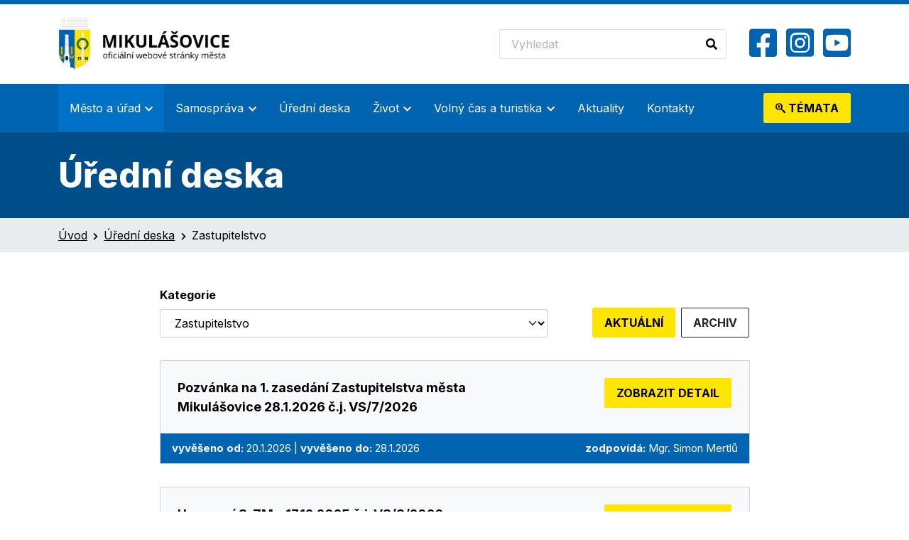

--- FILE ---
content_type: text/html; charset=UTF-8
request_url: https://www.mikulasovice.cz/uredni-deska-kategorie/zastupitelstvo/
body_size: 9553
content:
<!DOCTYPE html>
<html lang="cs" class="h-100">

<head>
    <meta charset="UTF-8">
    <meta name="viewport" content="width=device-width, initial-scale=1, shrink-to-fit=no">
    <link rel="profile" href="https://gmpg.org/xfn/11">
    <link rel="pingback" href="https://www.mikulasovice.cz/xmlrpc.php">
    
    <meta name='robots' content='index, follow, max-image-preview:large, max-snippet:-1, max-video-preview:-1' />

	<!-- This site is optimized with the Yoast SEO plugin v25.6 - https://yoast.com/wordpress/plugins/seo/ -->
	<title>Zastupitelstvo Archivy - Město Mikulášovice</title>
	<link rel="canonical" href="https://www.mikulasovice.cz/uredni-deska-kategorie/zastupitelstvo/" />
	<meta property="og:locale" content="cs_CZ" />
	<meta property="og:type" content="article" />
	<meta property="og:title" content="Zastupitelstvo Archivy - Město Mikulášovice" />
	<meta property="og:url" content="https://www.mikulasovice.cz/uredni-deska-kategorie/zastupitelstvo/" />
	<meta property="og:site_name" content="Město Mikulášovice" />
	<meta name="twitter:card" content="summary_large_image" />
	<script type="application/ld+json" class="yoast-schema-graph">{"@context":"https://schema.org","@graph":[{"@type":"CollectionPage","@id":"https://www.mikulasovice.cz/uredni-deska-kategorie/zastupitelstvo/","url":"https://www.mikulasovice.cz/uredni-deska-kategorie/zastupitelstvo/","name":"Zastupitelstvo Archivy - Město Mikulášovice","isPartOf":{"@id":"https://www.mikulasovice.cz/#website"},"breadcrumb":{"@id":"https://www.mikulasovice.cz/uredni-deska-kategorie/zastupitelstvo/#breadcrumb"},"inLanguage":"cs"},{"@type":"BreadcrumbList","@id":"https://www.mikulasovice.cz/uredni-deska-kategorie/zastupitelstvo/#breadcrumb","itemListElement":[{"@type":"ListItem","position":1,"name":"Úvod","item":"https://www.mikulasovice.cz/"},{"@type":"ListItem","position":2,"name":"Úřední deska","item":"https://www.mikulasovice.cz/uredni-deska/"},{"@type":"ListItem","position":3,"name":"Zastupitelstvo"}]},{"@type":"WebSite","@id":"https://www.mikulasovice.cz/#website","url":"https://www.mikulasovice.cz/","name":"Město Mikulášovice","description":"Oficiální webové stránky města Mikulášovice","potentialAction":[{"@type":"SearchAction","target":{"@type":"EntryPoint","urlTemplate":"https://www.mikulasovice.cz/?s={search_term_string}"},"query-input":{"@type":"PropertyValueSpecification","valueRequired":true,"valueName":"search_term_string"}}],"inLanguage":"cs"}]}</script>
	<!-- / Yoast SEO plugin. -->


<link rel="alternate" type="application/rss+xml" title="Město Mikulášovice &raquo; Zastupitelstvo Kategorie RSS" href="https://www.mikulasovice.cz/uredni-deska-kategorie/zastupitelstvo/feed/" />
		
	<style id='wp-img-auto-sizes-contain-inline-css' type='text/css'>
img:is([sizes=auto i],[sizes^="auto," i]){contain-intrinsic-size:3000px 1500px}
/*# sourceURL=wp-img-auto-sizes-contain-inline-css */
</style>
<style id='wp-emoji-styles-inline-css' type='text/css'>

	img.wp-smiley, img.emoji {
		display: inline !important;
		border: none !important;
		box-shadow: none !important;
		height: 1em !important;
		width: 1em !important;
		margin: 0 0.07em !important;
		vertical-align: -0.1em !important;
		background: none !important;
		padding: 0 !important;
	}
/*# sourceURL=wp-emoji-styles-inline-css */
</style>
<link rel='stylesheet' id='wp-block-library-css' href='https://www.mikulasovice.cz/wp-includes/css/dist/block-library/style.min.css?ver=6.9' type='text/css' media='all' />
<style id='wp-block-library-inline-css' type='text/css'>
/*wp_block_styles_on_demand_placeholder:697155797eb60*/
/*# sourceURL=wp-block-library-inline-css */
</style>
<style id='classic-theme-styles-inline-css' type='text/css'>
/*! This file is auto-generated */
.wp-block-button__link{color:#fff;background-color:#32373c;border-radius:9999px;box-shadow:none;text-decoration:none;padding:calc(.667em + 2px) calc(1.333em + 2px);font-size:1.125em}.wp-block-file__button{background:#32373c;color:#fff;text-decoration:none}
/*# sourceURL=/wp-includes/css/classic-themes.min.css */
</style>
<link rel='stylesheet' id='cdx_styles-css' href='https://www.mikulasovice.cz/wp-content/themes/coddex/assets/css/app.css?ver=6.9' type='text/css' media='all' />
<link rel='stylesheet' id='wp-paginate-css' href='https://www.mikulasovice.cz/wp-content/plugins/wp-paginate/css/wp-paginate.css?ver=2.2.4' type='text/css' media='screen' />
<link rel="https://api.w.org/" href="https://www.mikulasovice.cz/wp-json/" /><link rel="EditURI" type="application/rsd+xml" title="RSD" href="https://www.mikulasovice.cz/xmlrpc.php?rsd" />
<meta name="generator" content="WordPress 6.9" />
<style>
    .webkamera-container {
        margin: 20px 0;
        width: 100%;
        overflow: hidden;
    }
    .webkamera-iframe {
        width: 100%;
        min-height: 600px;
        max-width: 100%;
    }
    @media (max-width: 768px) {
        .webkamera-iframe {
            min-height: 450px;
        }
    }
    @media (max-width: 480px) {
        .webkamera-iframe {
            min-height: 350px;
        }
    }
    </style><meta name="tec-api-version" content="v1"><meta name="tec-api-origin" content="https://www.mikulasovice.cz"><link rel="alternate" href="https://www.mikulasovice.cz/wp-json/tribe/events/v1/" />    <link rel="preconnect" href="https://fonts.googleapis.com">
    <link rel="preconnect" href="https://fonts.gstatic.com" crossorigin>
    <link rel="shortcut icon" href="https://www.mikulasovice.cz/wp-content/themes/coddex/assets/img/favicon.ico" type="image/x-icon">
    <link rel="icon" href="https://www.mikulasovice.cz/wp-content/themes/coddex/assets/img/favicon.ico" type="image/x-icon">
    <link href="https://fonts.googleapis.com/css2?family=Inter:wght@400;700;800&display=swap" rel="stylesheet">
    <link href="https://cdnjs.cloudflare.com/ajax/libs/font-awesome/5.13.0/css/all.min.css" rel="stylesheet">
</head>

<body data-rsssl=1 class="archive tax-board_category term-zastupitelstvo term-26 wp-theme-coddex d-flex flex-column h-100 tribe-no-js">
    <header>
        <nav class="navbar navbar--panel navbar-expand-lg">
            <div class="container">
                <a href="/" class="navbar-brand"><img class="lazy-loaded" src="https://www.mikulasovice.cz/wp-content/themes/coddex/assets/img/logo.png"></a>
                <button class="navbar-toggler" type="button" data-bs-toggle="collapse" data-bs-target="#main-menu" aria-controls="main-menu" aria-expanded="false" aria-label="Toggle navigation">
                    <i class="fas fa-bars"></i>
                </button>
                <div class="search-and-socials">
                    <form method="get" action="/">
                        <div class="input-group search-group">
                            <input type="text" name="s" value="" class="form-control form-control-lg search-group__input" placeholder="Vyhledat">
                            <button class="btn search-group__btn" type="submit"><i class="fas fa-search"></i></button>
                        </div>
                    </form>
                    <div class="header-socials">
                                                    <a href="https://www.facebook.com/mikulasovicemesto" target="_blank"><i class="fab fa-facebook-square"></i></a>
                                                                            <a href="https://www.instagram.com/mestomikulasovice/" target="_blank"><i class="fab fa-instagram-square"></i></a>
                                                                            <a href="https://www.youtube.com/channel/UCt1ZSDcadafzOU3dKMzsamg/featured" target="_blank"><i class="fab fa-youtube-square"></i></a>
                                            </div>
                </div>
            </div>
        </nav>
        <nav class="navbar navbar-expand-lg navbar--menu">
            <div class="container">
                <!-- main menu -->
                <div class="collapse navbar-collapse" id="main-menu">
                    <ul id="menu-hlavni-menu" class="navbar-nav me-auto mb-2 mb-md-0 "><li  id="menu-item-55" class="menu-item menu-item-type-post_type menu-item-object-page menu-item-has-children dropdown nav-item nav-item-55"><a href="https://www.mikulasovice.cz/mesto-a-urad/" class="nav-link active dropdown-toggle" data-bs-toggle="dropdown" aria-haspopup="true" aria-expanded="false">Město a úřad</a>
<ul class="dropdown-menu  depth_0">
	<li  id="menu-item-71" class="menu-item menu-item-type-post_type menu-item-object-page menu-item-has-children dropdown nav-item nav-item-71"><a href="https://www.mikulasovice.cz/mesto-a-urad/o-meste/" class="dropdown-toggle dropdown-item ">O městě</a>
	<ul class="dropdown-menu submenu  depth_1">
		<li  id="menu-item-72" class="menu-item menu-item-type-post_type menu-item-object-page nav-item nav-item-72"><a href="https://www.mikulasovice.cz/mesto-a-urad/o-meste/webkamery/" class="dropdown-item ">Webkamery</a></li>
		<li  id="menu-item-73" class="menu-item menu-item-type-post_type menu-item-object-page nav-item nav-item-73"><a href="https://www.mikulasovice.cz/mesto-a-urad/o-meste/napsali-o-nas/" class="dropdown-item ">Napsali &#038; natočili o nás</a></li>
		<li  id="menu-item-74" class="menu-item menu-item-type-post_type menu-item-object-page nav-item nav-item-74"><a href="https://www.mikulasovice.cz/mesto-a-urad/o-meste/kronika-mesta/" class="dropdown-item ">Kronika města</a></li>
		<li  id="menu-item-75" class="menu-item menu-item-type-post_type menu-item-object-page nav-item nav-item-75"><a href="https://www.mikulasovice.cz/mesto-a-urad/o-meste/historie/" class="dropdown-item ">Historie</a></li>
		<li  id="menu-item-356" class="menu-item menu-item-type-post_type menu-item-object-page nav-item nav-item-356"><a href="https://www.mikulasovice.cz/mesto-a-urad/o-meste/pamatky/" class="dropdown-item ">Památky</a></li>
		<li  id="menu-item-1100" class="menu-item menu-item-type-post_type menu-item-object-page menu-item-has-children dropdown nav-item nav-item-1100"><a href="https://www.mikulasovice.cz/mesto-a-urad/o-meste/projekty-mesta/" class="dropdown-toggle dropdown-item ">Projekty města</a>
		<ul class="dropdown-menu submenu  depth_2">
			<li  id="menu-item-1099" class="menu-item menu-item-type-post_type menu-item-object-page nav-item nav-item-1099"><a href="https://www.mikulasovice.cz/mesto-a-urad/o-meste/projekty-mesta/soucasnost/" class="dropdown-item ">Současnost</a></li>
			<li  id="menu-item-1098" class="menu-item menu-item-type-post_type menu-item-object-page nav-item nav-item-1098"><a href="https://www.mikulasovice.cz/mesto-a-urad/o-meste/projekty-mesta/realizovane/" class="dropdown-item ">Realizované</a></li>
		</ul>
</li>
		<li  id="menu-item-5793" class="menu-item menu-item-type-post_type menu-item-object-page nav-item nav-item-5793"><a href="https://www.mikulasovice.cz/mesto-a-urad/o-meste/dotace/" class="dropdown-item ">Dotace</a></li>
	</ul>
</li>
	<li  id="menu-item-70" class="menu-item menu-item-type-post_type menu-item-object-page menu-item-has-children dropdown nav-item nav-item-70"><a href="https://www.mikulasovice.cz/mesto-a-urad/mestsky-urad/" class="dropdown-toggle dropdown-item ">Městský úřad</a>
	<ul class="dropdown-menu submenu  depth_1">
		<li  id="menu-item-1455" class="menu-item menu-item-type-post_type menu-item-object-page nav-item nav-item-1455"><a href="https://www.mikulasovice.cz/mesto-a-urad/mestsky-urad/elektronicka-podatelna/" class="dropdown-item ">Elektronická podatelna</a></li>
		<li  id="menu-item-197" class="menu-item menu-item-type-post_type menu-item-object-page nav-item nav-item-197"><a href="https://www.mikulasovice.cz/mesto-a-urad/mestsky-urad/aktualni-informace-meu/" class="dropdown-item ">Aktuální informace MěÚ</a></li>
		<li  id="menu-item-207" class="menu-item menu-item-type-post_type menu-item-object-page nav-item nav-item-207"><a href="https://www.mikulasovice.cz/mesto-a-urad/mestsky-urad/kontakty-na-meu/" class="dropdown-item ">Kontakty na MěÚ</a></li>
		<li  id="menu-item-206" class="menu-item menu-item-type-post_type menu-item-object-page nav-item nav-item-206"><a href="https://www.mikulasovice.cz/mesto-a-urad/mestsky-urad/dokumenty-a-formulare/" class="dropdown-item ">Dokumenty a formuláře</a></li>
		<li  id="menu-item-701" class="menu-item menu-item-type-post_type menu-item-object-page nav-item nav-item-701"><a href="https://www.mikulasovice.cz/mesto-a-urad/mestsky-urad/dobrovolny-svazek-obci/" class="dropdown-item ">Dobrovolný svazek obcí</a></li>
		<li  id="menu-item-204" class="menu-item menu-item-type-post_type menu-item-object-page nav-item nav-item-204"><a href="https://www.mikulasovice.cz/mesto-a-urad/mestsky-urad/poskytnuti-informaci-dle-zakona/" class="dropdown-item ">Poskytnutí informací dle zákona č. 106/1999 Sb.</a></li>
		<li  id="menu-item-728" class="menu-item menu-item-type-post_type menu-item-object-page nav-item nav-item-728"><a href="https://www.mikulasovice.cz/mesto-a-urad/mestsky-urad/povinne-zverejnene-informace/" class="dropdown-item ">Povinně zveřejňované informace</a></li>
		<li  id="menu-item-1696" class="menu-item menu-item-type-post_type menu-item-object-page nav-item nav-item-1696"><a href="https://www.mikulasovice.cz/mesto-a-urad/mestsky-urad/zpracovani-osobnich-udaju-gdpr/" class="dropdown-item ">Zpracování osobních údajů – GDPR</a></li>
		<li  id="menu-item-203" class="menu-item menu-item-type-post_type menu-item-object-page nav-item nav-item-203"><a href="https://www.mikulasovice.cz/mesto-a-urad/mestsky-urad/vyrocni-zpravy/" class="dropdown-item ">Výroční zprávy</a></li>
		<li  id="menu-item-202" class="menu-item menu-item-type-post_type menu-item-object-page menu-item-has-children dropdown nav-item nav-item-202"><a href="https://www.mikulasovice.cz/mesto-a-urad/mestsky-urad/oddeleni-uradu/" class="dropdown-toggle dropdown-item ">Oddělení úřadu</a>
		<ul class="dropdown-menu submenu  depth_2">
			<li  id="menu-item-1497" class="menu-item menu-item-type-post_type menu-item-object-page nav-item nav-item-1497"><a href="https://www.mikulasovice.cz/mesto-a-urad/mestsky-urad/oddeleni-uradu/oddeleni-personalni-a-mzdove/" class="dropdown-item ">Oddělení personální a mzdové</a></li>
			<li  id="menu-item-1498" class="menu-item menu-item-type-post_type menu-item-object-page nav-item nav-item-1498"><a href="https://www.mikulasovice.cz/mesto-a-urad/mestsky-urad/oddeleni-uradu/oddeleni-evidence/" class="dropdown-item ">Oddělení evidence</a></li>
			<li  id="menu-item-208" class="menu-item menu-item-type-post_type menu-item-object-page nav-item nav-item-208"><a href="https://www.mikulasovice.cz/mesto-a-urad/mestsky-urad/oddeleni-uradu/oddeleni-vystavby/" class="dropdown-item ">Oddělení výstavby</a></li>
			<li  id="menu-item-1499" class="menu-item menu-item-type-post_type menu-item-object-page nav-item nav-item-1499"><a href="https://www.mikulasovice.cz/mesto-a-urad/mestsky-urad/oddeleni-uradu/oddeleni-ucetni/" class="dropdown-item ">Oddělení účetní</a></li>
			<li  id="menu-item-1500" class="menu-item menu-item-type-post_type menu-item-object-page nav-item nav-item-1500"><a href="https://www.mikulasovice.cz/mesto-a-urad/mestsky-urad/oddeleni-uradu/oddeleni-vnitrni-spravy/" class="dropdown-item ">Oddělení vnitřní správy</a></li>
			<li  id="menu-item-210" class="menu-item menu-item-type-post_type menu-item-object-page nav-item nav-item-210"><a href="https://www.mikulasovice.cz/mesto-a-urad/mestsky-urad/oddeleni-uradu/zivotni-prostredi/" class="dropdown-item ">Oddělení životního prostředí</a></li>
			<li  id="menu-item-211" class="menu-item menu-item-type-post_type menu-item-object-page nav-item nav-item-211"><a href="https://www.mikulasovice.cz/mesto-a-urad/mestsky-urad/oddeleni-uradu/cestovni-ruch/" class="dropdown-item ">Oddělení cestovního ruchu a technického zabezpečení</a></li>
		</ul>
</li>
		<li  id="menu-item-3797" class="menu-item menu-item-type-post_type menu-item-object-page nav-item nav-item-3797"><a href="https://www.mikulasovice.cz/mesto-a-urad/mestsky-urad/prevence-kriminality/" class="dropdown-item ">Prevence kriminality</a></li>
		<li  id="menu-item-868" class="menu-item menu-item-type-post_type menu-item-object-page nav-item nav-item-868"><a href="https://www.mikulasovice.cz/mesto-a-urad/mestsky-urad/rozpocet/" class="dropdown-item ">Rozpočet</a></li>
		<li  id="menu-item-201" class="menu-item menu-item-type-post_type menu-item-object-page nav-item nav-item-201"><a href="https://www.mikulasovice.cz/mesto-a-urad/mestsky-urad/uzemni-plan/" class="dropdown-item ">Územní plán</a></li>
		<li  id="menu-item-199" class="menu-item menu-item-type-post_type menu-item-object-page nav-item nav-item-199"><a href="https://www.mikulasovice.cz/mesto-a-urad/mestsky-urad/krizove-stavy/" class="dropdown-item ">Krizové stavy</a></li>
		<li  id="menu-item-5952" class="menu-item menu-item-type-post_type menu-item-object-page nav-item nav-item-5952"><a href="https://www.mikulasovice.cz/mesto-a-urad/mestsky-urad/povodnovy-plan/" class="dropdown-item ">Povodňový plán</a></li>
	</ul>
</li>
	<li  id="menu-item-1365" class="menu-item menu-item-type-post_type menu-item-object-page nav-item nav-item-1365"><a href="https://www.mikulasovice.cz/mesto-a-urad/volby/" class="dropdown-item ">Volby</a></li>
</ul>
</li>
<li  id="menu-item-54" class="menu-item menu-item-type-post_type menu-item-object-page menu-item-has-children dropdown nav-item nav-item-54"><a href="https://www.mikulasovice.cz/samosprava/" class="nav-link  dropdown-toggle" data-bs-toggle="dropdown" aria-haspopup="true" aria-expanded="false">Samospráva</a>
<ul class="dropdown-menu  depth_0">
	<li  id="menu-item-224" class="menu-item menu-item-type-post_type menu-item-object-page nav-item nav-item-224"><a href="https://www.mikulasovice.cz/samosprava/clenove-zastupitelstva/" class="dropdown-item ">Členové zastupitelstva</a></li>
	<li  id="menu-item-223" class="menu-item menu-item-type-post_type menu-item-object-page menu-item-has-children dropdown nav-item nav-item-223"><a href="https://www.mikulasovice.cz/samosprava/usneseni-zastupitelstva/" class="dropdown-toggle dropdown-item ">Usnesení zastupitelstva</a>
	<ul class="dropdown-menu submenu  depth_1">
		<li  id="menu-item-5881" class="menu-item menu-item-type-post_type menu-item-object-page nav-item nav-item-5881"><a href="https://www.mikulasovice.cz/samosprava/usneseni-zastupitelstva/2025-2/" class="dropdown-item ">2025</a></li>
		<li  id="menu-item-3953" class="menu-item menu-item-type-post_type menu-item-object-page nav-item nav-item-3953"><a href="https://www.mikulasovice.cz/samosprava/usneseni-zastupitelstva/2024-2/" class="dropdown-item ">2024</a></li>
		<li  id="menu-item-2264" class="menu-item menu-item-type-post_type menu-item-object-page nav-item nav-item-2264"><a href="https://www.mikulasovice.cz/samosprava/usneseni-zastupitelstva/2023-2/" class="dropdown-item ">2023</a></li>
		<li  id="menu-item-1220" class="menu-item menu-item-type-post_type menu-item-object-page nav-item nav-item-1220"><a href="https://www.mikulasovice.cz/samosprava/usneseni-zastupitelstva/2022-2/" class="dropdown-item ">2022</a></li>
		<li  id="menu-item-373" class="menu-item menu-item-type-post_type menu-item-object-page nav-item nav-item-373"><a href="https://www.mikulasovice.cz/samosprava/usneseni-zastupitelstva/2021-2/" class="dropdown-item ">2021</a></li>
		<li  id="menu-item-225" class="menu-item menu-item-type-post_type menu-item-object-page nav-item nav-item-225"><a href="https://www.mikulasovice.cz/samosprava/usneseni-zastupitelstva/usneseni-2020/" class="dropdown-item ">2020</a></li>
	</ul>
</li>
	<li  id="menu-item-222" class="menu-item menu-item-type-post_type menu-item-object-page nav-item nav-item-222"><a href="https://www.mikulasovice.cz/samosprava/obecne-informace/" class="dropdown-item ">Obecné informace</a></li>
	<li  id="menu-item-221" class="menu-item menu-item-type-post_type menu-item-object-page nav-item nav-item-221"><a href="https://www.mikulasovice.cz/samosprava/dokumenty-zastupitelstva/" class="dropdown-item ">Dokumenty zastupitelstva</a></li>
	<li  id="menu-item-220" class="menu-item menu-item-type-post_type menu-item-object-page nav-item nav-item-220"><a href="https://www.mikulasovice.cz/samosprava/zavazne-dokumenty/" class="dropdown-item ">Závazné dokumenty</a></li>
	<li  id="menu-item-5877" class="menu-item menu-item-type-post_type menu-item-object-page menu-item-has-children dropdown nav-item nav-item-5877"><a href="https://www.mikulasovice.cz/samosprava/zaznamy-z-jednani-zme/" class="dropdown-toggle dropdown-item ">Záznamy z jednání ZMě</a>
	<ul class="dropdown-menu submenu  depth_1">
		<li  id="menu-item-5879" class="menu-item menu-item-type-post_type menu-item-object-page nav-item nav-item-5879"><a href="https://www.mikulasovice.cz/samosprava/zaznamy-z-jednani-zme/2025-2/" class="dropdown-item ">2025</a></li>
		<li  id="menu-item-5959" class="menu-item menu-item-type-post_type menu-item-object-page nav-item nav-item-5959"><a href="https://www.mikulasovice.cz/samosprava/zaznamy-z-jednani-zme/2024-2/" class="dropdown-item ">2024</a></li>
	</ul>
</li>
</ul>
</li>
<li  id="menu-item-122" class="menu-item menu-item-type-post_type_archive menu-item-object-board nav-item nav-item-122"><a href="https://www.mikulasovice.cz/uredni-deska/" class="nav-link ">Úřední deska</a></li>
<li  id="menu-item-53" class="menu-item menu-item-type-post_type menu-item-object-page menu-item-has-children dropdown nav-item nav-item-53"><a href="https://www.mikulasovice.cz/zivot/" class="nav-link  dropdown-toggle" data-bs-toggle="dropdown" aria-haspopup="true" aria-expanded="false">Život</a>
<ul class="dropdown-menu  depth_0">
	<li  id="menu-item-239" class="menu-item menu-item-type-post_type menu-item-object-page nav-item nav-item-239"><a href="https://www.mikulasovice.cz/zivot/aktualni-deni/" class="dropdown-item ">Aktuální dění</a></li>
	<li  id="menu-item-247" class="menu-item menu-item-type-post_type menu-item-object-page nav-item nav-item-247"><a href="https://www.mikulasovice.cz/zivot/reseni-zivotni-situace/" class="dropdown-item ">Řešení životní situace</a></li>
	<li  id="menu-item-651" class="menu-item menu-item-type-post_type menu-item-object-page nav-item nav-item-651"><a href="https://www.mikulasovice.cz/zivot/sberne-misto/" class="dropdown-item ">Sběrné místo</a></li>
	<li  id="menu-item-246" class="menu-item menu-item-type-post_type menu-item-object-page nav-item nav-item-246"><a href="https://www.mikulasovice.cz/zivot/nabidky-prace-v-regionu/" class="dropdown-item ">Nabídky práce v regionu</a></li>
	<li  id="menu-item-245" class="menu-item menu-item-type-post_type menu-item-object-page nav-item nav-item-245"><a href="https://www.mikulasovice.cz/zivot/zakladni-skola/" class="dropdown-item ">Základní škola a Mateřská škola Mikulášovice, p.o.</a></li>
	<li  id="menu-item-243" class="menu-item menu-item-type-post_type menu-item-object-page nav-item nav-item-243"><a href="https://www.mikulasovice.cz/zivot/hrbitov/" class="dropdown-item ">Hřbitov</a></li>
	<li  id="menu-item-242" class="menu-item menu-item-type-post_type menu-item-object-page nav-item nav-item-242"><a href="https://www.mikulasovice.cz/zivot/mikulasovicke-noviny/" class="dropdown-item ">Mikulášovické noviny</a></li>
	<li  id="menu-item-241" class="menu-item menu-item-type-post_type menu-item-object-page menu-item-has-children dropdown nav-item nav-item-241"><a href="https://www.mikulasovice.cz/zivot/spolky-a-kluby/" class="dropdown-toggle dropdown-item ">Spolky a kluby</a>
	<ul class="dropdown-menu submenu  depth_1">
		<li  id="menu-item-248" class="menu-item menu-item-type-post_type menu-item-object-page nav-item nav-item-248"><a href="https://www.mikulasovice.cz/zivot/spolky-a-kluby/fk-mikulasovice/" class="dropdown-item ">FK Mikulášovice</a></li>
		<li  id="menu-item-250" class="menu-item menu-item-type-post_type menu-item-object-page nav-item nav-item-250"><a href="https://www.mikulasovice.cz/zivot/spolky-a-kluby/klub-biatlonu-mikulasovice/" class="dropdown-item ">Klub biatlonu Mikulášovice</a></li>
		<li  id="menu-item-1002" class="menu-item menu-item-type-post_type menu-item-object-page nav-item nav-item-1002"><a href="https://www.mikulasovice.cz/zivot/spolky-a-kluby/spolek-kolem-dokola/" class="dropdown-item ">Spolek Kolem dokola</a></li>
		<li  id="menu-item-1048" class="menu-item menu-item-type-post_type menu-item-object-page nav-item nav-item-1048"><a href="https://www.mikulasovice.cz/zivot/spolky-a-kluby/myslivecky-spolek-tesak/" class="dropdown-item ">Myslivecký spolek Tesák</a></li>
		<li  id="menu-item-249" class="menu-item menu-item-type-post_type menu-item-object-page nav-item nav-item-249"><a href="https://www.mikulasovice.cz/zivot/spolky-a-kluby/spolek-houbaru/" class="dropdown-item ">Mykologický kroužek</a></li>
	</ul>
</li>
	<li  id="menu-item-240" class="menu-item menu-item-type-post_type menu-item-object-page nav-item nav-item-240"><a href="https://www.mikulasovice.cz/zivot/fotogalerie/" class="dropdown-item ">Fotogalerie</a></li>
</ul>
</li>
<li  id="menu-item-52" class="menu-item menu-item-type-post_type menu-item-object-page menu-item-has-children dropdown nav-item nav-item-52"><a href="https://www.mikulasovice.cz/volny-cas-a-turistika/" class="nav-link  dropdown-toggle" data-bs-toggle="dropdown" aria-haspopup="true" aria-expanded="false">Volný čas a turistika</a>
<ul class="dropdown-menu  depth_0">
	<li  id="menu-item-267" class="menu-item menu-item-type-post_type menu-item-object-page nav-item nav-item-267"><a href="https://www.mikulasovice.cz/volny-cas-a-turistika/akce/" class="dropdown-item ">Kalendář akcí</a></li>
	<li  id="menu-item-266" class="menu-item menu-item-type-post_type menu-item-object-page nav-item nav-item-266"><a href="https://www.mikulasovice.cz/volny-cas-a-turistika/nejen-pro-turisty/" class="dropdown-item ">Nejen pro turisty</a></li>
	<li  id="menu-item-265" class="menu-item menu-item-type-post_type menu-item-object-page nav-item nav-item-265"><a href="https://www.mikulasovice.cz/volny-cas-a-turistika/pronajem-sportovist/" class="dropdown-item ">Pronájem sportovišť</a></li>
	<li  id="menu-item-264" class="menu-item menu-item-type-post_type menu-item-object-page nav-item nav-item-264"><a href="https://www.mikulasovice.cz/volny-cas-a-turistika/pronajem-kulturniho-domu/" class="dropdown-item ">Pronájem kulturního domu</a></li>
	<li  id="menu-item-263" class="menu-item menu-item-type-post_type menu-item-object-page nav-item nav-item-263"><a href="https://www.mikulasovice.cz/volny-cas-a-turistika/tipy-na-vylet/" class="dropdown-item ">Tipy na výlet</a></li>
	<li  id="menu-item-262" class="menu-item menu-item-type-post_type menu-item-object-page menu-item-has-children dropdown nav-item nav-item-262"><a href="https://www.mikulasovice.cz/volny-cas-a-turistika/turistika/" class="dropdown-toggle dropdown-item ">Turistika</a>
	<ul class="dropdown-menu submenu  depth_1">
		<li  id="menu-item-272" class="menu-item menu-item-type-post_type menu-item-object-page nav-item nav-item-272"><a href="https://www.mikulasovice.cz/volny-cas-a-turistika/turistika/infocentrum/" class="dropdown-item ">Infocentrum</a></li>
		<li  id="menu-item-271" class="menu-item menu-item-type-post_type menu-item-object-page nav-item nav-item-271"><a href="https://www.mikulasovice.cz/volny-cas-a-turistika/turistika/rozhledna-tanecnice/" class="dropdown-item ">Rozhledna Tanečnice</a></li>
		<li  id="menu-item-270" class="menu-item menu-item-type-post_type menu-item-object-page nav-item nav-item-270"><a href="https://www.mikulasovice.cz/volny-cas-a-turistika/turistika/hvezdarna-mikulasovice/" class="dropdown-item ">Hvězdárna Mikulášovice</a></li>
		<li  id="menu-item-269" class="menu-item menu-item-type-post_type menu-item-object-page nav-item nav-item-269"><a href="https://www.mikulasovice.cz/volny-cas-a-turistika/turistika/muzeum-nozirske-tradice/" class="dropdown-item ">Muzeum nožířské tradice</a></li>
		<li  id="menu-item-268" class="menu-item menu-item-type-post_type menu-item-object-page nav-item nav-item-268"><a href="https://www.mikulasovice.cz/volny-cas-a-turistika/turistika/koupaliste/" class="dropdown-item ">Koupaliště</a></li>
	</ul>
</li>
</ul>
</li>
<li  id="menu-item-51" class="menu-item menu-item-type-post_type menu-item-object-page current_page_parent nav-item nav-item-51"><a href="https://www.mikulasovice.cz/aktuality/" class="nav-link ">Aktuality</a></li>
<li  id="menu-item-50" class="menu-item menu-item-type-post_type menu-item-object-page nav-item nav-item-50"><a href="https://www.mikulasovice.cz/mesto-a-urad/mestsky-urad/kontakty-na-meu/" class="nav-link ">Kontakty</a></li>
</ul>                    <div class="most-searched d-none d-xl-block">
                        <button class="btn btn-lg btn-secondary most-searched__btn" data-bs-toggle="collapse" data-bs-target="#most-searched" aria-expanded="false" aria-controls="most-searched"><i class="fab fa-searchengin"></i> <span class="d-none d-xxl-inline">Nejhledanější </span>témata</button>
                        <div class="most-searched__modal collapse" id="most-searched">
                                                        <div class="row cards p-4 pb-0">
                                                                    <div class="col col-lg-6 col-md-6 col-12">
                                        <a class="card" href="/mesto-a-urad/mestsky-urad/uredni-deska/">
                                            <div class="card__icon"><i class="fas fa-bookmark"></i></div>
                                            <div class="card__title">Úřední deska</div>
                                        </a>
                                    </div>
                                                                    <div class="col col-lg-6 col-md-6 col-12">
                                        <a class="card" href="/mesto-a-urad/mestsky-urad/dokumenty-a-formulare/">
                                            <div class="card__icon"><i class="fas fa-file-alt"></i></div>
                                            <div class="card__title">Dokumenty ke stažení</div>
                                        </a>
                                    </div>
                                                                    <div class="col col-lg-6 col-md-6 col-12">
                                        <a class="card" href="/mesto-a-urad/mestsky-urad/uzemni-plan/">
                                            <div class="card__icon"><i class="fas fa-map"></i></div>
                                            <div class="card__title">Územní plán</div>
                                        </a>
                                    </div>
                                                                    <div class="col col-lg-6 col-md-6 col-12">
                                        <a class="card" href="/mesto-a-urad/mestsky-urad/vyrocni-zpravy/">
                                            <div class="card__icon"><i class="fas fa-clipboard-check"></i></div>
                                            <div class="card__title">Výroční zprávy</div>
                                        </a>
                                    </div>
                                                            </div>
                        </div>
                    </div>
                </div>

                <!-- main menu - end -->
            </div>
        </nav>
    </header>
    <main class="flex-shrink-0 pb-5">


        <div class="cover">
    <div class="container">
                <h1 class="cover__heading">Úřední deska</h1>
    </div>
</div>
<div class="breadcrumb-line">
    <div class="container">
        <p id="breadcrumbs" class="breadcrumb__list"><span><span><a href="https://www.mikulasovice.cz/">Úvod</a></span> <i class="fas fa-chevron-right fa-1x"></i> <span><a href="https://www.mikulasovice.cz/uredni-deska/">Úřední deska</a></span> <i class="fas fa-chevron-right fa-1x"></i> <span class="breadcrumb_last" aria-current="page">Zastupitelstvo</span></span></p>    </div>
</div>

<div class="container mt-3">

    <div class="content mt-2 mt-md-5">
        <div class="row">
                        <div class="col-xl-9 col-lg-8 col-md-7 mx-auto">
                <div class="board-filters">
                    <div class="row">
                        <div class="col-xl-8 col-lg-6">
                                                                                        <label for="board-category" class="form-label"><strong>Kategorie</strong></label>
                                <select id="board-category" class="form-select form-select-lg" onchange="if (this.value) window.location.href=this.value">
                                    <option value="/uredni-deska">Vše</option>
                                                                            <option value="https://www.mikulasovice.cz/uredni-deska-kategorie/dane-a-poplatky/">Daně a poplatky</option>
                                                                            <option value="https://www.mikulasovice.cz/uredni-deska-kategorie/informace-pro-obcany/">Informace pro občany</option>
                                                                            <option value="https://www.mikulasovice.cz/uredni-deska-kategorie/odstavky/">Odstávky</option>
                                                                            <option value="https://www.mikulasovice.cz/uredni-deska-kategorie/oznameni-o-nalezu/">Oznámení o nálezu</option>
                                                                            <option value="https://www.mikulasovice.cz/uredni-deska-kategorie/poskytnuti-informace-dle-zakona-c-106-1999-sb/">Poskytnutí informace dle zákona č. 106/1999 Sb.</option>
                                                                            <option value="https://www.mikulasovice.cz/uredni-deska-kategorie/programy-a-plany-mesta/">Programy a plány města</option>
                                                                            <option value="https://www.mikulasovice.cz/uredni-deska-kategorie/rozpocet-obce/">Rozpočet obce</option>
                                                                            <option value="https://www.mikulasovice.cz/uredni-deska-kategorie/usneseni-zm/">Usnesení ZM</option>
                                                                            <option value="https://www.mikulasovice.cz/uredni-deska-kategorie/uzemni-plan/">Územní plán</option>
                                                                            <option value="https://www.mikulasovice.cz/uredni-deska-kategorie/verejne-vyhlasky/">Veřejné vyhlášky</option>
                                                                            <option value="https://www.mikulasovice.cz/uredni-deska-kategorie/verejne-zakazky/">Veřejné zakázky a poptávková řízení</option>
                                                                            <option value="https://www.mikulasovice.cz/uredni-deska-kategorie/volby/">Volby</option>
                                                                            <option value="https://www.mikulasovice.cz/uredni-deska-kategorie/vyberova-rizeni/">Výběrová řízení</option>
                                                                            <option value="https://www.mikulasovice.cz/uredni-deska-kategorie/vyrocni-zpravy/">Výroční zprávy</option>
                                                                            <option selected value="https://www.mikulasovice.cz/uredni-deska-kategorie/zastupitelstvo/">Zastupitelstvo</option>
                                                                            <option value="https://www.mikulasovice.cz/uredni-deska-kategorie/zivotni-prostredi/">Životní prostředí</option>
                                                                            <option value="https://www.mikulasovice.cz/uredni-deska-kategorie/zverejneni-zameru-prodeju-a-pronajmu-majetku-mesta/">Zveřejnění záměrů prodejů a pronájmů majetku města</option>
                                                                    </select>
                            
                        </div>
                        <div class="col-xl-4 col-lg-6 align-items-end justify-content-lg-end justify-content-start d-flex mt-2 mt-lg-0">
                            <a href="?type=actual" class="btn btn-lg d-block btn-secondary">Aktuální</a>
                            <a href="?type=archive" class="btn btn-lg d-block ms-2 btn-outline-dark">Archiv</a>
                        </div>
                    </div>
                </div>
                <div class="row">
                                            <div class="col-xl-12">
    <div class="board-card">
        <div class="row p-4">
            <div class="col-xl-8 col-lg-7">
                <div class="board-card__name">
                    Pozvánka na 1. zasedání Zastupitelstva města Mikulášovice 28.1.2026 č.j. VS/7/2026                </div>
            </div>
            <div class="col-xl-4 col-lg-5">
                <a href="https://www.mikulasovice.cz/uredni-deska/pozvanka-na-1-zasedani-zastupitelstva-mesta-mikulasovice-28-1-2026-c-j-vs-7-2026/" class="btn btn-lg btn-secondary board-card__button">Zobrazit detail</a>
            </div>
        </div>
        <div class=" board-card__footer">
            <span class="board-card__from"><strong>vyvěšeno od:</strong> 20.1.2026 </span><span class="d-none d-sm-inline">
                        |</span> <span class="board-card__to"><strong>vyvěšeno do:</strong> 28.1.2026</span>
                        <span class="board-card__author"><strong>zodpovídá:</strong> Mgr. Simon Mertlů</span>
        </div>
    </div>
</div>
                                            <div class="col-xl-12">
    <div class="board-card">
        <div class="row p-4">
            <div class="col-xl-8 col-lg-7">
                <div class="board-card__name">
                    Usnesení 8. ZM – 17.12.2025 č.j. VS/3/2026                </div>
            </div>
            <div class="col-xl-4 col-lg-5">
                <a href="https://www.mikulasovice.cz/uredni-deska/usneseni-8-zm-17-12-2025-c-j-vs-3-2026/" class="btn btn-lg btn-secondary board-card__button">Zobrazit detail</a>
            </div>
        </div>
        <div class=" board-card__footer">
            <span class="board-card__from"><strong>vyvěšeno od:</strong> 08.1.2026 </span><span class="d-none d-sm-inline">
                        |</span> <span class="board-card__to"><strong>vyvěšeno do:</strong> 24.1.2026</span>
                        <span class="board-card__author"><strong>zodpovídá:</strong> Mgr. Simon Mertlů</span>
        </div>
    </div>
</div>
                    <div class="navigation text-center mt-4"></div>                </div>
            </div>
        </div>
    </div>
</div>


</main>

<footer class="footer mt-auto">
                    <div class="befooter">
            <div class="container">
                <div class="row">
                                            <div class="befooter__column col-sm-6 col-lg-3">
                            <div class="befooter__heading">Kontakt</div>
                            <ul>
<li>Město Mikulášovice</li>
<li>Mikulášovice 1007</li>
<li>407 79</li>
</ul>
<p>&nbsp;</p>
<p><a href="https://www.mikulasovice.cz/prohlaseni-o-pristupnosti/">Prohlášení o přístupnosti</a></p>

                        </div>
                                            <div class="befooter__column col-sm-6 col-lg-3">
                            <div class="befooter__heading">Úřední hodiny</div>
                            <ul>
<li style="text-align: left;"><strong>pondělí a středa</strong></li>
<li style="text-align: left;">8:00 &#8211; 11:30</li>
<li style="text-align: left;">12:00 &#8211; 16:30 hod.</li>
</ul>

                        </div>
                                            <div class="befooter__column col-sm-6 col-lg-3">
                            <div class="befooter__heading">Turistika</div>
                            <ul>
<li><a href="/volny-cas-a-turistika/turistika/koupaliste/">Koupaliště Mikulášovice</a></li>
<li><a href="/volny-cas-a-turistika/turistika/rozhledna-tanecnice/">Rozhledna Tanečnice</a></li>
<li><a href="/volny-cas-a-turistika/turistika/hvezdarna-mikulasovice/">Hvězdárna Mikulášovice</a></li>
<li><a href="/volny-cas-a-turistika/turistika/muzeum-nozirske-tradice/">Muzeum nožířské tradice</a></li>
</ul>

                        </div>
                                            <div class="befooter__column col-sm-6 col-lg-3">
                            <div class="befooter__heading">Spolky a kluby</div>
                            <ul>
<li><a href="/spolky-a-kluby/klub-biatlonu-mikulasovice/">Klub biatlonu Mikulášovice</a></li>
<li><a href="/zivot/spolky-a-kluby/spolek-houbaru/">Spolek houbařů</a></li>
<li><a href="/zivot/spolky-a-kluby/fk-mikulasovice/">FK Mikulášovice</a></li>
<li><a href="/zivot/spolky-a-kluby/spolek-kolem-dokola/">Spolek Kolem dokola</a></li>
<li><a href="/zivot/spolky-a-kluby/myslivecky-spolek-tesak/">Myslivecký spolek Tesák</a></li>
</ul>
<p>a další &#8230;</p>

                        </div>
                                    </div>
            </div>
        </div>
        <div class="container py-3">
        <div class="row align-items-center">
            <div class="col-12 col-sm-8 order-sm-1 order-2">
                <span class="copyright">Copyright © 2026 Město Mikulášovice, Nakoduju.cz</span>
            </div>
            <div class="col-12 col-sm-4 text-sm-end order-sm-2 order-1">
                <a href="#top" class="gotop"><i class="fas fa-chevron-up"></i></a>
            </div>
        </div>
    </div>
</footer>

<script> is_home = false; </script>
<script type="speculationrules">
{"prefetch":[{"source":"document","where":{"and":[{"href_matches":"/*"},{"not":{"href_matches":["/wp-*.php","/wp-admin/*","/wp-content/uploads/*","/wp-content/*","/wp-content/plugins/*","/wp-content/themes/coddex/*","/*\\?(.+)"]}},{"not":{"selector_matches":"a[rel~=\"nofollow\"]"}},{"not":{"selector_matches":".no-prefetch, .no-prefetch a"}}]},"eagerness":"conservative"}]}
</script>
		<script>
		( function ( body ) {
			'use strict';
			body.className = body.className.replace( /\btribe-no-js\b/, 'tribe-js' );
		} )( document.body );
		</script>
		<script> /* <![CDATA[ */var tribe_l10n_datatables = {"aria":{"sort_ascending":": activate to sort column ascending","sort_descending":": activate to sort column descending"},"length_menu":"Show _MENU_ entries","empty_table":"No data available in table","info":"Showing _START_ to _END_ of _TOTAL_ entries","info_empty":"Showing 0 to 0 of 0 entries","info_filtered":"(filtered from _MAX_ total entries)","zero_records":"No matching records found","search":"Search:","all_selected_text":"All items on this page were selected. ","select_all_link":"Select all pages","clear_selection":"Clear Selection.","pagination":{"all":"All","next":"Next","previous":"Previous"},"select":{"rows":{"0":"","_":": Selected %d rows","1":": Selected 1 row"}},"datepicker":{"dayNames":["Ned\u011ble","Pond\u011bl\u00ed","\u00dater\u00fd","St\u0159eda","\u010ctvrtek","P\u00e1tek","Sobota"],"dayNamesShort":["Ne","Po","\u00dat","St","\u010ct","P\u00e1","So"],"dayNamesMin":["Ne","Po","\u00dat","St","\u010ct","P\u00e1","So"],"monthNames":["Leden","\u00danor","B\u0159ezen","Duben","Kv\u011bten","\u010cerven","\u010cervenec","Srpen","Z\u00e1\u0159\u00ed","\u0158\u00edjen","Listopad","Prosinec"],"monthNamesShort":["Leden","\u00danor","B\u0159ezen","Duben","Kv\u011bten","\u010cerven","\u010cervenec","Srpen","Z\u00e1\u0159\u00ed","\u0158\u00edjen","Listopad","Prosinec"],"monthNamesMin":["Led","\u00dano","B\u0159e","Dub","Kv\u011b","\u010cvn","\u010cvc","Srp","Z\u00e1\u0159","\u0158\u00edj","Lis","Pro"],"nextText":"Next","prevText":"Prev","currentText":"Today","closeText":"Done","today":"Today","clear":"Clear"}};/* ]]> */ </script><script type="text/javascript" src="https://www.mikulasovice.cz/wp-content/themes/coddex/assets/js/app.js?ver=6.9" id="cdx_scripts-js"></script>
<script id="wp-emoji-settings" type="application/json">
{"baseUrl":"https://s.w.org/images/core/emoji/17.0.2/72x72/","ext":".png","svgUrl":"https://s.w.org/images/core/emoji/17.0.2/svg/","svgExt":".svg","source":{"concatemoji":"https://www.mikulasovice.cz/wp-includes/js/wp-emoji-release.min.js?ver=6.9"}}
</script>
<script type="module">
/* <![CDATA[ */
/*! This file is auto-generated */
const a=JSON.parse(document.getElementById("wp-emoji-settings").textContent),o=(window._wpemojiSettings=a,"wpEmojiSettingsSupports"),s=["flag","emoji"];function i(e){try{var t={supportTests:e,timestamp:(new Date).valueOf()};sessionStorage.setItem(o,JSON.stringify(t))}catch(e){}}function c(e,t,n){e.clearRect(0,0,e.canvas.width,e.canvas.height),e.fillText(t,0,0);t=new Uint32Array(e.getImageData(0,0,e.canvas.width,e.canvas.height).data);e.clearRect(0,0,e.canvas.width,e.canvas.height),e.fillText(n,0,0);const a=new Uint32Array(e.getImageData(0,0,e.canvas.width,e.canvas.height).data);return t.every((e,t)=>e===a[t])}function p(e,t){e.clearRect(0,0,e.canvas.width,e.canvas.height),e.fillText(t,0,0);var n=e.getImageData(16,16,1,1);for(let e=0;e<n.data.length;e++)if(0!==n.data[e])return!1;return!0}function u(e,t,n,a){switch(t){case"flag":return n(e,"\ud83c\udff3\ufe0f\u200d\u26a7\ufe0f","\ud83c\udff3\ufe0f\u200b\u26a7\ufe0f")?!1:!n(e,"\ud83c\udde8\ud83c\uddf6","\ud83c\udde8\u200b\ud83c\uddf6")&&!n(e,"\ud83c\udff4\udb40\udc67\udb40\udc62\udb40\udc65\udb40\udc6e\udb40\udc67\udb40\udc7f","\ud83c\udff4\u200b\udb40\udc67\u200b\udb40\udc62\u200b\udb40\udc65\u200b\udb40\udc6e\u200b\udb40\udc67\u200b\udb40\udc7f");case"emoji":return!a(e,"\ud83e\u1fac8")}return!1}function f(e,t,n,a){let r;const o=(r="undefined"!=typeof WorkerGlobalScope&&self instanceof WorkerGlobalScope?new OffscreenCanvas(300,150):document.createElement("canvas")).getContext("2d",{willReadFrequently:!0}),s=(o.textBaseline="top",o.font="600 32px Arial",{});return e.forEach(e=>{s[e]=t(o,e,n,a)}),s}function r(e){var t=document.createElement("script");t.src=e,t.defer=!0,document.head.appendChild(t)}a.supports={everything:!0,everythingExceptFlag:!0},new Promise(t=>{let n=function(){try{var e=JSON.parse(sessionStorage.getItem(o));if("object"==typeof e&&"number"==typeof e.timestamp&&(new Date).valueOf()<e.timestamp+604800&&"object"==typeof e.supportTests)return e.supportTests}catch(e){}return null}();if(!n){if("undefined"!=typeof Worker&&"undefined"!=typeof OffscreenCanvas&&"undefined"!=typeof URL&&URL.createObjectURL&&"undefined"!=typeof Blob)try{var e="postMessage("+f.toString()+"("+[JSON.stringify(s),u.toString(),c.toString(),p.toString()].join(",")+"));",a=new Blob([e],{type:"text/javascript"});const r=new Worker(URL.createObjectURL(a),{name:"wpTestEmojiSupports"});return void(r.onmessage=e=>{i(n=e.data),r.terminate(),t(n)})}catch(e){}i(n=f(s,u,c,p))}t(n)}).then(e=>{for(const n in e)a.supports[n]=e[n],a.supports.everything=a.supports.everything&&a.supports[n],"flag"!==n&&(a.supports.everythingExceptFlag=a.supports.everythingExceptFlag&&a.supports[n]);var t;a.supports.everythingExceptFlag=a.supports.everythingExceptFlag&&!a.supports.flag,a.supports.everything||((t=a.source||{}).concatemoji?r(t.concatemoji):t.wpemoji&&t.twemoji&&(r(t.twemoji),r(t.wpemoji)))});
//# sourceURL=https://www.mikulasovice.cz/wp-includes/js/wp-emoji-loader.min.js
/* ]]> */
</script>

</body>

</html>
